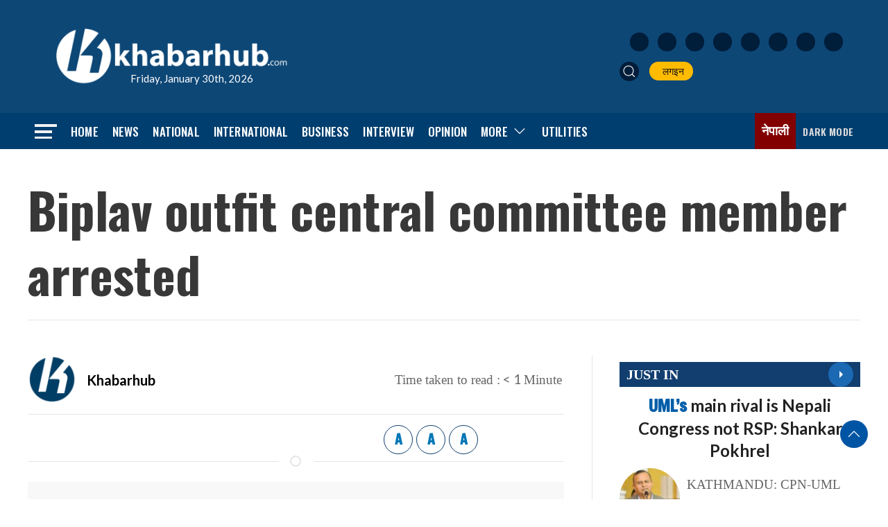

--- FILE ---
content_type: text/html; charset=UTF-8
request_url: https://english.khabarhub.com/2020/30/92696/
body_size: 15280
content:
<!DOCTYPE html>
<html lang="en" class="ah-khbradio">

<head>
    <!-- Required meta tags -->
    <meta charset="utf-8">
    <meta property="fb:pages" content="483697488694219" />
    <meta name="viewport" content="width=device-width, initial-scale=1, shrink-to-fit=no">
	<meta property="og:image:width" content="1200" />
	<meta property="og:image:height" content="630" />
	<meta name="twitter:card" content="summary_large_image" />
	 <script src="https://english.khabarhub.com/wp-content/themes/Khabarhubenglish/js/uikit.min.js"></script>
    <script data-ad-client="ca-pub-9513101687962020" async src="https://pagead2.googlesyndication.com/pagead/js/adsbygoogle.js"></script>

    <!-- Global site tag (gtag.js) - Google Analytics -->
    <script async src="https://www.googletagmanager.com/gtag/js?id=UA-134666342-2"></script>
    <script>
        window.dataLayer = window.dataLayer || [];

        function gtag() {
            dataLayer.push(arguments);
        }
        gtag('js', new Date());

        gtag('config', 'UA-134666342-2');
    </script>

    <title>
        Biplav outfit central committee member arrested &laquo;         Khabarhub    </title>
    <meta name='robots' content='max-image-preview:large' />
<!-- Jetpack Site Verification Tags -->
<meta name="google-site-verification" content="5hzjkGheK11ZzQ0ind9v50a0luZTQRqVceGALgG6js8" />
<link rel='dns-prefetch' href='//ajax.googleapis.com' />
<link rel='dns-prefetch' href='//stats.wp.com' />
<link rel='dns-prefetch' href='//fonts.googleapis.com' />
<link rel="alternate" type="application/rss+xml" title="Khabarhub &raquo; Biplav outfit central committee member arrested Comments Feed" href="https://english.khabarhub.com/2020/30/92696/feed/" />
<link rel="alternate" title="oEmbed (JSON)" type="application/json+oembed" href="https://english.khabarhub.com/wp-json/oembed/1.0/embed?url=https%3A%2F%2Fenglish.khabarhub.com%2F2020%2F30%2F92696%2F" />
<link rel="alternate" title="oEmbed (XML)" type="text/xml+oembed" href="https://english.khabarhub.com/wp-json/oembed/1.0/embed?url=https%3A%2F%2Fenglish.khabarhub.com%2F2020%2F30%2F92696%2F&#038;format=xml" />
<meta property="fb:admins" content="changingmission"/><meta property="fb:app_id" content="1774296949456204"><meta property="og:title" content="Biplav outfit central committee member arrested"/><meta property="og:type" content="article"/><meta property="og:description" content="SURKHET: Police have arrested the outlawed Netra Bikram Chand alias Biplav outfit&#8217;s alternative central committee member. A police team deployed from Area Police Office, Surkhet arrested Balaram Sunar. According to Gopal Rayamajhi, spokesperson at the Area Police Office, Surkhet, he was arrested at 8 am on Thursday morning from Kumai Chowk of Birendra Nagar-4. Sunar [&hellip;]"/><meta property="og:url" content="https://english.khabarhub.com/2020/30/92696/"/><meta property="og:site_name" content="Khabarhub"/><meta property="og:image" content="https://english.khabarhub.com/wp-content/themes/Khabarhubenglish/img/logo.png"/><style id='wp-img-auto-sizes-contain-inline-css' type='text/css'>
img:is([sizes=auto i],[sizes^="auto," i]){contain-intrinsic-size:3000px 1500px}
/*# sourceURL=wp-img-auto-sizes-contain-inline-css */
</style>

<style id='wp-emoji-styles-inline-css' type='text/css'>

	img.wp-smiley, img.emoji {
		display: inline !important;
		border: none !important;
		box-shadow: none !important;
		height: 1em !important;
		width: 1em !important;
		margin: 0 0.07em !important;
		vertical-align: -0.1em !important;
		background: none !important;
		padding: 0 !important;
	}
/*# sourceURL=wp-emoji-styles-inline-css */
</style>
<link rel='stylesheet' id='wp-block-library-css' href='https://english.khabarhub.com/wp-includes/css/dist/block-library/style.min.css?ver=6.9' type='text/css' media='all' />
<style id='global-styles-inline-css' type='text/css'>
:root{--wp--preset--aspect-ratio--square: 1;--wp--preset--aspect-ratio--4-3: 4/3;--wp--preset--aspect-ratio--3-4: 3/4;--wp--preset--aspect-ratio--3-2: 3/2;--wp--preset--aspect-ratio--2-3: 2/3;--wp--preset--aspect-ratio--16-9: 16/9;--wp--preset--aspect-ratio--9-16: 9/16;--wp--preset--color--black: #000000;--wp--preset--color--cyan-bluish-gray: #abb8c3;--wp--preset--color--white: #ffffff;--wp--preset--color--pale-pink: #f78da7;--wp--preset--color--vivid-red: #cf2e2e;--wp--preset--color--luminous-vivid-orange: #ff6900;--wp--preset--color--luminous-vivid-amber: #fcb900;--wp--preset--color--light-green-cyan: #7bdcb5;--wp--preset--color--vivid-green-cyan: #00d084;--wp--preset--color--pale-cyan-blue: #8ed1fc;--wp--preset--color--vivid-cyan-blue: #0693e3;--wp--preset--color--vivid-purple: #9b51e0;--wp--preset--gradient--vivid-cyan-blue-to-vivid-purple: linear-gradient(135deg,rgb(6,147,227) 0%,rgb(155,81,224) 100%);--wp--preset--gradient--light-green-cyan-to-vivid-green-cyan: linear-gradient(135deg,rgb(122,220,180) 0%,rgb(0,208,130) 100%);--wp--preset--gradient--luminous-vivid-amber-to-luminous-vivid-orange: linear-gradient(135deg,rgb(252,185,0) 0%,rgb(255,105,0) 100%);--wp--preset--gradient--luminous-vivid-orange-to-vivid-red: linear-gradient(135deg,rgb(255,105,0) 0%,rgb(207,46,46) 100%);--wp--preset--gradient--very-light-gray-to-cyan-bluish-gray: linear-gradient(135deg,rgb(238,238,238) 0%,rgb(169,184,195) 100%);--wp--preset--gradient--cool-to-warm-spectrum: linear-gradient(135deg,rgb(74,234,220) 0%,rgb(151,120,209) 20%,rgb(207,42,186) 40%,rgb(238,44,130) 60%,rgb(251,105,98) 80%,rgb(254,248,76) 100%);--wp--preset--gradient--blush-light-purple: linear-gradient(135deg,rgb(255,206,236) 0%,rgb(152,150,240) 100%);--wp--preset--gradient--blush-bordeaux: linear-gradient(135deg,rgb(254,205,165) 0%,rgb(254,45,45) 50%,rgb(107,0,62) 100%);--wp--preset--gradient--luminous-dusk: linear-gradient(135deg,rgb(255,203,112) 0%,rgb(199,81,192) 50%,rgb(65,88,208) 100%);--wp--preset--gradient--pale-ocean: linear-gradient(135deg,rgb(255,245,203) 0%,rgb(182,227,212) 50%,rgb(51,167,181) 100%);--wp--preset--gradient--electric-grass: linear-gradient(135deg,rgb(202,248,128) 0%,rgb(113,206,126) 100%);--wp--preset--gradient--midnight: linear-gradient(135deg,rgb(2,3,129) 0%,rgb(40,116,252) 100%);--wp--preset--font-size--small: 13px;--wp--preset--font-size--medium: 20px;--wp--preset--font-size--large: 36px;--wp--preset--font-size--x-large: 42px;--wp--preset--spacing--20: 0.44rem;--wp--preset--spacing--30: 0.67rem;--wp--preset--spacing--40: 1rem;--wp--preset--spacing--50: 1.5rem;--wp--preset--spacing--60: 2.25rem;--wp--preset--spacing--70: 3.38rem;--wp--preset--spacing--80: 5.06rem;--wp--preset--shadow--natural: 6px 6px 9px rgba(0, 0, 0, 0.2);--wp--preset--shadow--deep: 12px 12px 50px rgba(0, 0, 0, 0.4);--wp--preset--shadow--sharp: 6px 6px 0px rgba(0, 0, 0, 0.2);--wp--preset--shadow--outlined: 6px 6px 0px -3px rgb(255, 255, 255), 6px 6px rgb(0, 0, 0);--wp--preset--shadow--crisp: 6px 6px 0px rgb(0, 0, 0);}:where(.is-layout-flex){gap: 0.5em;}:where(.is-layout-grid){gap: 0.5em;}body .is-layout-flex{display: flex;}.is-layout-flex{flex-wrap: wrap;align-items: center;}.is-layout-flex > :is(*, div){margin: 0;}body .is-layout-grid{display: grid;}.is-layout-grid > :is(*, div){margin: 0;}:where(.wp-block-columns.is-layout-flex){gap: 2em;}:where(.wp-block-columns.is-layout-grid){gap: 2em;}:where(.wp-block-post-template.is-layout-flex){gap: 1.25em;}:where(.wp-block-post-template.is-layout-grid){gap: 1.25em;}.has-black-color{color: var(--wp--preset--color--black) !important;}.has-cyan-bluish-gray-color{color: var(--wp--preset--color--cyan-bluish-gray) !important;}.has-white-color{color: var(--wp--preset--color--white) !important;}.has-pale-pink-color{color: var(--wp--preset--color--pale-pink) !important;}.has-vivid-red-color{color: var(--wp--preset--color--vivid-red) !important;}.has-luminous-vivid-orange-color{color: var(--wp--preset--color--luminous-vivid-orange) !important;}.has-luminous-vivid-amber-color{color: var(--wp--preset--color--luminous-vivid-amber) !important;}.has-light-green-cyan-color{color: var(--wp--preset--color--light-green-cyan) !important;}.has-vivid-green-cyan-color{color: var(--wp--preset--color--vivid-green-cyan) !important;}.has-pale-cyan-blue-color{color: var(--wp--preset--color--pale-cyan-blue) !important;}.has-vivid-cyan-blue-color{color: var(--wp--preset--color--vivid-cyan-blue) !important;}.has-vivid-purple-color{color: var(--wp--preset--color--vivid-purple) !important;}.has-black-background-color{background-color: var(--wp--preset--color--black) !important;}.has-cyan-bluish-gray-background-color{background-color: var(--wp--preset--color--cyan-bluish-gray) !important;}.has-white-background-color{background-color: var(--wp--preset--color--white) !important;}.has-pale-pink-background-color{background-color: var(--wp--preset--color--pale-pink) !important;}.has-vivid-red-background-color{background-color: var(--wp--preset--color--vivid-red) !important;}.has-luminous-vivid-orange-background-color{background-color: var(--wp--preset--color--luminous-vivid-orange) !important;}.has-luminous-vivid-amber-background-color{background-color: var(--wp--preset--color--luminous-vivid-amber) !important;}.has-light-green-cyan-background-color{background-color: var(--wp--preset--color--light-green-cyan) !important;}.has-vivid-green-cyan-background-color{background-color: var(--wp--preset--color--vivid-green-cyan) !important;}.has-pale-cyan-blue-background-color{background-color: var(--wp--preset--color--pale-cyan-blue) !important;}.has-vivid-cyan-blue-background-color{background-color: var(--wp--preset--color--vivid-cyan-blue) !important;}.has-vivid-purple-background-color{background-color: var(--wp--preset--color--vivid-purple) !important;}.has-black-border-color{border-color: var(--wp--preset--color--black) !important;}.has-cyan-bluish-gray-border-color{border-color: var(--wp--preset--color--cyan-bluish-gray) !important;}.has-white-border-color{border-color: var(--wp--preset--color--white) !important;}.has-pale-pink-border-color{border-color: var(--wp--preset--color--pale-pink) !important;}.has-vivid-red-border-color{border-color: var(--wp--preset--color--vivid-red) !important;}.has-luminous-vivid-orange-border-color{border-color: var(--wp--preset--color--luminous-vivid-orange) !important;}.has-luminous-vivid-amber-border-color{border-color: var(--wp--preset--color--luminous-vivid-amber) !important;}.has-light-green-cyan-border-color{border-color: var(--wp--preset--color--light-green-cyan) !important;}.has-vivid-green-cyan-border-color{border-color: var(--wp--preset--color--vivid-green-cyan) !important;}.has-pale-cyan-blue-border-color{border-color: var(--wp--preset--color--pale-cyan-blue) !important;}.has-vivid-cyan-blue-border-color{border-color: var(--wp--preset--color--vivid-cyan-blue) !important;}.has-vivid-purple-border-color{border-color: var(--wp--preset--color--vivid-purple) !important;}.has-vivid-cyan-blue-to-vivid-purple-gradient-background{background: var(--wp--preset--gradient--vivid-cyan-blue-to-vivid-purple) !important;}.has-light-green-cyan-to-vivid-green-cyan-gradient-background{background: var(--wp--preset--gradient--light-green-cyan-to-vivid-green-cyan) !important;}.has-luminous-vivid-amber-to-luminous-vivid-orange-gradient-background{background: var(--wp--preset--gradient--luminous-vivid-amber-to-luminous-vivid-orange) !important;}.has-luminous-vivid-orange-to-vivid-red-gradient-background{background: var(--wp--preset--gradient--luminous-vivid-orange-to-vivid-red) !important;}.has-very-light-gray-to-cyan-bluish-gray-gradient-background{background: var(--wp--preset--gradient--very-light-gray-to-cyan-bluish-gray) !important;}.has-cool-to-warm-spectrum-gradient-background{background: var(--wp--preset--gradient--cool-to-warm-spectrum) !important;}.has-blush-light-purple-gradient-background{background: var(--wp--preset--gradient--blush-light-purple) !important;}.has-blush-bordeaux-gradient-background{background: var(--wp--preset--gradient--blush-bordeaux) !important;}.has-luminous-dusk-gradient-background{background: var(--wp--preset--gradient--luminous-dusk) !important;}.has-pale-ocean-gradient-background{background: var(--wp--preset--gradient--pale-ocean) !important;}.has-electric-grass-gradient-background{background: var(--wp--preset--gradient--electric-grass) !important;}.has-midnight-gradient-background{background: var(--wp--preset--gradient--midnight) !important;}.has-small-font-size{font-size: var(--wp--preset--font-size--small) !important;}.has-medium-font-size{font-size: var(--wp--preset--font-size--medium) !important;}.has-large-font-size{font-size: var(--wp--preset--font-size--large) !important;}.has-x-large-font-size{font-size: var(--wp--preset--font-size--x-large) !important;}
/*# sourceURL=global-styles-inline-css */
</style>

<style id='classic-theme-styles-inline-css' type='text/css'>
/*! This file is auto-generated */
.wp-block-button__link{color:#fff;background-color:#32373c;border-radius:9999px;box-shadow:none;text-decoration:none;padding:calc(.667em + 2px) calc(1.333em + 2px);font-size:1.125em}.wp-block-file__button{background:#32373c;color:#fff;text-decoration:none}
/*# sourceURL=/wp-includes/css/classic-themes.min.css */
</style>
<link rel='stylesheet' id='mpp_gutenberg-css' href='https://english.khabarhub.com/wp-content/plugins/metronet-profile-picture/dist/blocks.style.build.css?ver=2.6.3' type='text/css' media='all' />
<link rel='stylesheet' id='uikit-style-css' href='https://english.khabarhub.com/wp-content/themes/Khabarhubenglish/css/uikit.min.css?ver=6.9' type='text/css' media='all' />
<link rel='stylesheet' id='base-style-css' href='https://english.khabarhub.com/wp-content/themes/Khabarhubenglish/css/base.css?ver=6.9' type='text/css' media='all' />
<link rel='stylesheet' id='google-font-css' href='https://fonts.googleapis.com/css2?family=Lato%3Aital%2Cwght%400%2C100%3B0%2C300%3B0%2C400%3B0%2C700%3B0%2C900%3B1%2C100%3B1%2C300%3B1%2C400%3B1%2C700%3B1%2C900&#038;display=swap&#038;ver=6.9' type='text/css' media='all' />
<link rel='stylesheet' id='google-Oswald-css' href='https://fonts.googleapis.com/css2?family=Oswald%3Awght%40200..700&#038;display=swap&#038;ver=6.9' type='text/css' media='all' />
<link rel='stylesheet' id='google-Freeman-css' href='https://fonts.googleapis.com/css2?family=Freeman&#038;display=swap&#038;ver=6.9' type='text/css' media='all' />
<link rel='stylesheet' id='appharu-style-css' href='https://english.khabarhub.com/wp-content/themes/Khabarhubenglish/style.css?ver=2.4.1' type='text/css' media='all' />
<script type="text/javascript" src="https://english.khabarhub.com/wp-includes/js/jquery/jquery.min.js?ver=3.7.1" id="jquery-core-js"></script>
<script type="text/javascript" src="https://english.khabarhub.com/wp-includes/js/jquery/jquery-migrate.min.js?ver=3.4.1" id="jquery-migrate-js"></script>
<link rel="https://api.w.org/" href="https://english.khabarhub.com/wp-json/" /><link rel="alternate" title="JSON" type="application/json" href="https://english.khabarhub.com/wp-json/wp/v2/posts/92696" /><link rel="EditURI" type="application/rsd+xml" title="RSD" href="https://english.khabarhub.com/xmlrpc.php?rsd" />
<meta name="generator" content="WordPress 6.9" />
<link rel="canonical" href="https://english.khabarhub.com/2020/30/92696/" />
<link rel='shortlink' href='https://english.khabarhub.com/?p=92696' />
	<style>img#wpstats{display:none}</style>
		<link rel="icon" href="https://english.khabarhub.com/wp-content/uploads/2019/05/cropped-flat-logo-1-32x32.jpg" sizes="32x32" />
<link rel="icon" href="https://english.khabarhub.com/wp-content/uploads/2019/05/cropped-flat-logo-1-192x192.jpg" sizes="192x192" />
<link rel="apple-touch-icon" href="https://english.khabarhub.com/wp-content/uploads/2019/05/cropped-flat-logo-1-180x180.jpg" />
<meta name="msapplication-TileImage" content="https://english.khabarhub.com/wp-content/uploads/2019/05/cropped-flat-logo-1-270x270.jpg" />
<!--     <script src="https://khabarhub.com/wp-content/themes/KhabarhubOfficial/js/uikit.min.js"></script> -->
    
</head>

<body>
    <div id="fb-root"></div>
    <script>
        (function (d, s, id) {
            var js,
                fjs = d.getElementsByTagName(s)[0];
            if (d.getElementById(id))
                return;
            js = d.createElement(s);
            js.id = id;
            js.src = "//connect.facebook.net/en_US/sdk.js#xfbml=1&version=v2.10&appId=40151482661930" +
                "1";
            fjs
                .parentNode
                .insertBefore(js, fjs);
        }(document, 'script', 'facebook-jssdk'));
    </script>
    
    <div class="ah-header">
        <div class="uk-container">
            <div uk-grid="uk-grid" class="uk-padding-small uk-grid-small khb-eng-ahpd">
                <div class="uk-width-1-3@m">
                    <div class="uk-padding-small uk-position-relative">
                        <a href="/"><img data-lazyloaded="1" src="[data-uri]" data-src="https://english.khabarhub.com/wp-content/themes/Khabarhubenglish/img/logo-white-sm.png" alt="Logo" class="ah-khb-logo"><noscript><img src="https://english.khabarhub.com/wp-content/themes/Khabarhubenglish/img/logo-white-sm.png" alt="Logo" class="ah-khb-logo"></noscript></a>
                        <span class="eng-date-ah"> Friday, January 30th, 2026 </span>
                    </div>
                </div>
                <div class="uk-width-1-3@m uk-visible@s">
                </div>
                <div class="uk-width-1-3@m uk-visible@m uk-flex uk-flex-middle uk-flex-right">
                    <div class="header-nav-item">
                        <div class="icon-list">
                            <a href="https://www.facebook.com/KhabarhubEnglish" target="_blank"
                                class="uk-icon-button icon-item uk-margin-small-right facebook"><img
                                    data-src="https://english.khabarhub.com/wp-content/themes/Khabarhubenglish/img/icons/facebook.svg"
                                    alt="Logo"><noscript><img
                                    src="https://english.khabarhub.com/wp-content/themes/Khabarhubenglish/img/icons/facebook.svg"
                                    alt="Logo"></noscript></a>
                            <a href="https://x.com/Khabarhub_Eng" target="_blank"
                                class="uk-icon-button icon-item uk-margin-small-right twitter"><img
                                    data-src="https://english.khabarhub.com/wp-content/themes/Khabarhubenglish/img/icons/twitter.svg"
                                    alt="Logo"><noscript><img
                                    src="https://english.khabarhub.com/wp-content/themes/Khabarhubenglish/img/icons/twitter.svg"
                                    alt="Logo"></noscript></a>
                            <a href="https://www.instagram.com/official.khabarhub/" target="_blank"
                                class="uk-icon-button icon-item uk-margin-small-right instagram"><img
                                    data-src="https://english.khabarhub.com/wp-content/themes/Khabarhubenglish/img/icons/instagram.svg"
                                    alt="Logo"><noscript><img
                                    src="https://english.khabarhub.com/wp-content/themes/Khabarhubenglish/img/icons/instagram.svg"
                                    alt="Logo"></noscript></a>
                            <a href="https://www.youtube.com/c/Khabarhub" target="_blank"
                                class="uk-icon-button icon-item uk-margin-small-right youtube"><img
                                    data-src="https://english.khabarhub.com/wp-content/themes/Khabarhubenglish/img/icons/youtube.svg"
                                    alt="Logo"><noscript><img
                                    src="https://english.khabarhub.com/wp-content/themes/Khabarhubenglish/img/icons/youtube.svg"
                                    alt="Logo"></noscript></a>
                            <a href="https://www.linkedin.com/company/khabarhub//" target="_blank"
                                class="uk-icon-button icon-item uk-margin-small-right linked-in"><img
                                    data-src="https://english.khabarhub.com/wp-content/themes/Khabarhubenglish/img/icons/linked-in.svg"
                                    alt="Logo"><noscript><img
                                    src="https://english.khabarhub.com/wp-content/themes/Khabarhubenglish/img/icons/linked-in.svg"
                                    alt="Logo"></noscript></a>
                            <a href="https://chats.viber.com/khabarhub" target="_blank"
                                class="uk-icon-button icon-item uk-margin-small-right viber"><img
                                    data-src="https://english.khabarhub.com/wp-content/themes/Khabarhubenglish/img/icons/viber.svg"
                                    alt="Logo"><noscript><img
                                    src="https://english.khabarhub.com/wp-content/themes/Khabarhubenglish/img/icons/viber.svg"
                                    alt="Logo"></noscript></a>
                            <a href="https://play.google.com/store/apps/details?id=khabarhub.com&hl=en&gl=US"
                                target="_blank" class="uk-icon-button icon-item uk-margin-small-right playstore"><img
                                    data-src="https://english.khabarhub.com/wp-content/themes/Khabarhubenglish/img/icons/playstore.svg"
                                    alt="Logo"><noscript><img
                                    src="https://english.khabarhub.com/wp-content/themes/Khabarhubenglish/img/icons/playstore.svg"
                                    alt="Logo"></noscript></a>
                            <a href="https://apps.apple.com/us/app/khabarhub/id1557109673" target="_blank"
                                class="uk-icon-button icon-item uk-margin-small-right appstore"><img
                                    data-src="https://english.khabarhub.com/wp-content/themes/Khabarhubenglish/img/icons/appstore.svg"
                                    alt="Logo"><noscript><img
                                    src="https://english.khabarhub.com/wp-content/themes/Khabarhubenglish/img/icons/appstore.svg"
                                    alt="Logo"></noscript></a>
                        </div>

                        <ul class="uk-navbar-nav " style="margin-top: 15px;">
                            <li> <a class="uk-navbar-toggle header-search" href="#modal-search" uk-search-icon
                                    uk-toggle></a></li>
                            <li><a href="#" target="_blank"> <i class="fas fa-sign-in-alt"></i>&nbsp; लगइन </a></li>
                        </ul>
                    </div>
                </div>
            </div>
        </div>
    </div>


    <div class="np-border wbg catnav" uk-sticky="uk-sticky" style="z-index: 990;">
        <div class="uk-container">
            <nav class="uk-navbar uk-position-relative nav-edit" uk-navbar>
    <div class="uk-navbar-left">
        <ul class="uk-navbar-nav menu-icon">
            <li uk-toggle="target: #offcanvas-nav">
                <a href="!"><img data-lazyloaded="1" src="[data-uri]" data-src="https://english.khabarhub.com/wp-content/themes/Khabarhubenglish/img/home-bar.png" alt="Logo"><noscript><img src="https://english.khabarhub.com/wp-content/themes/Khabarhubenglish/img/home-bar.png" alt="Logo"></noscript></a>
            </li>
        </ul>
    </div>
    <div class="uk-navbar-left uk-visible@m">
        <ul class="uk-navbar-nav navigation-bar">
            <li> <a href="/">Home</a> </li>
            <li> <a href="/?cat=13">News</a> </li>
            <li> <a href="/?cat=6">National</a> </li>
            <li> <a href="/?cat=2">International</a> </li>
            <li><a href="/?cat=4"> Business </a></li>
            <li><a href="/?cat=150"> Interview </a></li>
            <li><a href="/?cat=9"> Opinion </a></li>
            <li>
                <a href="/">More<span uk-icon="icon: chevron-down; ratio: 1.2"
                        class="dropdown-icon"></span></a>
                <div class="uk-navbar-dropdown dropdown-list dropdown-item">
                    <ul class="uk-nav uk-navbar-dropdown-nav">
						<li><a href="/?cat=458">Fact-Checking</a></li>
                        <li><a href="/?cat=5">Sports</a></li>
                        <li class="uk-nav-divider"><a href="/?cat=10">Entertainment</a></li>
                        <li class="uk-nav-divider"><a href="/preeti-to-unicode">Covid-19</a></li>
                        
                    </ul>
                </div>
            </li>
            <li><a href="/preeti-to-unicode/">Utilities</a></li>
        </ul>
    </div>

    <div class="uk-navbar-right">
        <ul class="uk-navbar-nav uk-flex-right@m">
            <li>
                <a target="_blank" class="eng-link" href="https://khabarhub.com/">नेपाली</a>
            </li>
            <li title="Dark Mode">
                <a href="#" style="color:#ddd;">
                    <label>
                        <input id="dmcheck" class="uk-checkbox" type="checkbox">
                        <svg id="dmoff" class="bi bi-toggle-off" width="30px" height="25px" viewBox="0 0 16 16"
                            fill="currentColor" xmlns="http://www.w3.org/2000/svg">
                            <path fill-rule="evenodd"
                                d="M11 4a4 4 0 010 8H8a4.992 4.992 0 002-4 4.992 4.992 0 00-2-4h3zm-6 8a4 4 0 110-8 4 4 0 010 8zM0 8a5 5 0 005 5h6a5 5 0 000-10H5a5 5 0 00-5 5z"
                                clip-rule="evenodd" />
                        </svg>
                        <svg id="dmon" class="bi bi-toggle-on" width="30px" height="25px" viewBox="0 0 16 16"
                            fill="currentColor" xmlns="http://www.w3.org/2000/svg">
                            <path fill-rule="evenodd"
                                d="M5 3a5 5 0 000 10h6a5 5 0 000-10H5zm6 9a4 4 0 100-8 4 4 0 000 8z"
                                clip-rule="evenodd" />
                        </svg>
                        <span class="uk-visible@m ah-dark-en">Dark Mode</span>
                    </label>
                </a>
            </li>

        </ul>

    </div>
</nav>

<!-- This is the modal -->

<div id="modal-search" class="uk-flex-top  search-model-item" uk-modal>
    <div class="uk-modal-dialog uk-modal-body search-model uk-margin-auto-vertical">
        <button class="uk-modal-close-default close-icon ah-close" style="position: absolute !important;" type="button"
            uk-close></button>
        <h2 class="uk-modal-title search-title">khabarhub <span class="ah-search-khb">Search</span></h2>
        <form action="/" class="uk-search uk-search-navbar uk-width-1-1" method="get">
            <div class="uk-child-width-1-2@m uk-text-center uk-grid-small" uk-grid>
                <div class="uk-child-width-1-2@m uk-text-center uk-grid-small" uk-grid>
                    <div>
                        <input class="uk-input" name="form" type="date" data-uk-datepicker placeholder="from"
                            value="">
                    </div>
                    <div>
                        <input class="uk-input" name="to" type="date" data-uk-datepicker placeholder="to"
                            value="">
                    </div>
                </div>
                <div>
                    <input class="uk-search-input search-box" name="s" id="s" type="search" placeholder="Search"
                        value="">
                    <button type="submit" class="uk-search-icon-flip icon-search" uk-search-icon></button>
                </div>
            </div>
        </form>
    </div>
</div>
<style>
.np-border .uk-navbar-nav{
    gap: 15px !important;
}
</style>        </div>
    </div>
    <div id="offcanvas-nav" class="uk-offcanvas" uk-offcanvas="overlay: true">
    <div class="uk-offcanvas-bar full-ah-nav">

        <div class="uk-section uk-padding-remove-top  uk-padding-remove-bottom">
            <div class="uk-container uk-container-small  uk-padding-remove">
                <div class="uk-child-width-1-1@m" uk-grid>
                    <div>
                        <a href="/"><img data-lazyloaded="1" src="[data-uri]" data-src="https://english.khabarhub.com/wp-content/themes/Khabarhubenglish/img/logos.png"
                                alt="Logo"><noscript><img src="https://english.khabarhub.com/wp-content/themes/Khabarhubenglish/img/logos.png"
                                alt="Logo"></noscript></a>

                    </div>
                </div>
                <div class="uk-navbar-grid uk-child-width-1-2@m uk-grid-small uk-margin-medium-top" uk-grid>
                    <div>
                        <ul class="uk-list side-nav uk-nav-default">
                            <li><a href="/"><span class="uk-margin-small-right" uk-icon="homes"></span>Home</a></li>
                            <li><a href="/?cat=13"><i class="fas fa-newspaper uk-margin-small-right"></i>News</a></li>
                            <li><a href="/?cat=2"><i
                                        class="fas fa-globe-asia uk-margin-small-right"></i>International</a></li>
                            <li><a href="/?cat=4"><i class="fas fa-newspaper uk-margin-small-right"></i>Business</a>
                            </li>
                            <li><a href="/?cat=9"><i class="fas fa-comment uk-margin-small-right"></i>Opinion</a></li>
                            <li><a href="/?cat=150"><i class="fas fa-plane-departure uk-margin-small-right"></i>  Interview</a>
                            </li>
                            <li><a href="/?cat=6"><i class="far fa-address-card uk-margin-small-right"></i>National</a>
                            </li>
                            <li><a href="/?cat=41"><i
                                        class="fas fa-file-medical-alt uk-margin-small-right"></i>Health</a></li>
                            <li><a href="/?cat=10"><span class="uk-margin-small-right"
                                        uk-icon="happys"></span>Entertainment</a>
                            </li>
                            <li><a href="/?cat=5"><i class="fas fa-baseball-ball uk-margin-small-right"></i>Sports</a>
                            </li>
                            <li><a href="/?cat=20"><i class="fas fa-newspaper uk-margin-small-right"></i>Politics</a>
                            </li>
                            <li><a href="/?cat=459"><i
                                        class="fas fa-people-carry uk-margin-small-right"></i>Covid-19</a>
                            </li>

                        </ul>
                    </div>

                    <div>
                        <h3 class="menu-title"> Utilitis</h3>
                        <ul class="uk-list side-nav uk-nav-default">
                            <li><a href="https://u.khabarhub.com/date-converter"><i
                                        class="far fa-calendar-alt uk-margin-small-right"></i>Date Converter</a></li>
                            <li><a href="https://u.khabarhub.com/preeti-to-unicode"><i
                                        class="fas fa-language uk-margin-small-right"></i>Preeti to Unicode</a></li>
                            <li><a href="https://u.khabarhub.com/unicode-to-preeti"><i
                                        class="fas fa-language uk-margin-small-right"></i>Unicode to Preeti</a></li>
                            <li><a href="https://u.khabarhub.com/roman-to-unicode"><i
                                        class="fas fa-language uk-margin-small-right"></i> Roman to Unicode</a>
                            </li>
                            <li><a href="https://u.khabarhub.com/forex"><i
                                        class="fab fa-bitcoin uk-margin-small-right"></i>Foreign currency</a>
                            </li>
                            <li><a href="https://u.khabarhub.com/gold-silver"><i
                                        class="fab fa-bitcoin uk-margin-small-right"></i>Gold/Silver</a></li>
                            <li><a href="https://u.khabarhub.com/air-quality-index"><i
                                        class="fab fa-airbnb uk-margin-small-right"></i>Air Quality Index</a></li>
                            <li><a href="https://u.khabarhub.com/tarkari"><i
                                        class="fas fa-pepper-hot uk-margin-small-right"></i>vegetables</a></li>
                            <li><a href="https://u.khabarhub.com/video"> <i
                                        class="fas fa-video uk-margin-small-right"></i>Video</a></li>
                            <li><a href="https://anchor.fm/khabarhub"><i
                                        class="fab fa-soundcloud uk-margin-small-right"></i>podcast</a>
                            </li>
                            <li><a href="#"><i class="fas fa-sign-in-alt uk-margin-small-right"></i>Login</a></li>
                        </ul>
                    </div>
                </div>
            </div>
        </div>
    </div>
</div>
</div>
    <div class="uk-container uk-margin-top"></div>
   <div class="uk-container">

<div class="uk-grid uk-grid-medium single" uk-grid="">
    <div class="uk-width-1-1@m">
                    <div class="uk-card">
                            <h1 class="single-title">Biplav outfit central committee member arrested</h1>
                
                        </div>
<hr>
<div class="title-top mt-3 mb-3">
    </div>
    <script type='text/javascript' src='https://platform-api.sharethis.com/js/sharethis.js#property=60505d78406a11001102d75c&product=sop' async='async'></script>
</div>
<div class="uk-grid uk-grid-divider ah-mobile-margin" uk-grid="uk-grid">
    <div class="uk-width-2-3@m">
        <article class="uk-comment">
            <header class="uk-flex-middle uk-grid-small" uk-grid="uk-grid">
                <div class="uk-width-2-3@m">
                    <div class="uk-grid-small uk-flex-middle" uk-grid>
                                                    <div class="uk-width-auto authorImg">
                                                                    <img data-lazyloaded="1" src="[data-uri]" width="100" height="100" data-src="https://english.khabarhub.com/wp-content/uploads/2019/01/logo-300x300-1-150x150.png" class="avatar avatar-100 photo" alt="" decoding="async" data-srcset="https://english.khabarhub.com/wp-content/uploads/2019/01/logo-300x300-1-150x150.png 150w, https://english.khabarhub.com/wp-content/uploads/2019/01/logo-300x300-1-24x24.png 24w, https://english.khabarhub.com/wp-content/uploads/2019/01/logo-300x300-1-48x48.png 48w, https://english.khabarhub.com/wp-content/uploads/2019/01/logo-300x300-1-96x96.png 96w, https://english.khabarhub.com/wp-content/uploads/2019/01/logo-300x300-1.png 300w" data-sizes="(max-width: 100px) 100vw, 100px" /><noscript><img width="100" height="100" src="https://english.khabarhub.com/wp-content/uploads/2019/01/logo-300x300-1-150x150.png" class="avatar avatar-100 photo" alt="" decoding="async" srcset="https://english.khabarhub.com/wp-content/uploads/2019/01/logo-300x300-1-150x150.png 150w, https://english.khabarhub.com/wp-content/uploads/2019/01/logo-300x300-1-24x24.png 24w, https://english.khabarhub.com/wp-content/uploads/2019/01/logo-300x300-1-48x48.png 48w, https://english.khabarhub.com/wp-content/uploads/2019/01/logo-300x300-1-96x96.png 96w, https://english.khabarhub.com/wp-content/uploads/2019/01/logo-300x300-1.png 300w" sizes="(max-width: 100px) 100vw, 100px" /></noscript>                                                            </div>
                            <div class="uk-width-expand">
                                <div class="single-authors">
                                    <h4 class="uk-comment-title uk-margin-remove">
                                                                                    <a class="uk-link-reset" href="/?author=1">
                                                Khabarhub                                            </a>
                                                                            </h4>
                                </div>
                            </div>
                                            </div>
                </div>

                <div class="uk-width-1-3@m uk-flex uk-flex-middle uk-flex-center ah-mobile-margin">
                    <p>
                        Time taken to read :<span class="span-reading-time rt-reading-time"><span class="rt-label rt-prefix"></span> <span class="rt-time"> &lt; 1</span> <span class="rt-label rt-postfix"></span></span> Minute                    </p>
                </div>
                <div class="uk-width-1-1@m">
                                        <hr>
                </div>
                <div class="uk-width-1-2@m uk-flex uk-flex-middle uk-flex-center">
                    <div class="uk-align-right sharethis-inline-share-buttons" style="z-index: 1;"></div>
                </div>
                <div class="uk-width-1-2@m uk-flex uk-flex-middle uk-flex-center">
                    <div class="font-change">
                        <ul class="list-unstyled uk-navbar-nav">
                            <li class="16px"><span id="smaller">A</span></li>
                            <li class="18px"><span id="resize">A</span></li>
                            <li class="20px"><span id="bigger">A</span></li>
                            <!-- <li class="20px" style="display: flex;justify-content: center;">
                                <div class="save-for-later">                                </div>
                            </li> -->
                        </ul>
                    </div>
                </div>
            </header>
        </article>
        <hr class="uk-divider-icon uk-margin-remove-top">
        <article class="uk-card">
            <div class="banner-top uk-text-center uk-background-muted uk-margin-small-bottom">
                <img src="" alt="">
                                    <p class="feature-img-cap">(Image for Representation)</p>
                            </div>
                        <div class="post-entry">
                <p>SURKHET: Police have arrested the outlawed Netra Bikram Chand alias Biplav outfit&#8217;s alternative central committee member.</p>  
<p>A police team deployed from Area Police Office, Surkhet arrested Balaram Sunar.</p> <div class='khabarhub-inner-ads'></div> 
<p>According to Gopal Rayamajhi, spokesperson at the Area Police Office, Surkhet, he was arrested at 8 am on Thursday morning from Kumai Chowk of Birendra Nagar-4.</p>  
<p>Sunar was the former Surkhet district In-charge.</p><div class='khabarhub-inner-ads'></div>  
            </div>
            <p class="single-date uk-margin-bottom">Publish Date :
                30 April 2020 12:57 PM            </p>
            <div class="uk-text-center">
                            </div>
        </article>
        <div class="title-top">
                    </div>
        <div class="comment uk-card uk-card-default uk-card-body">
    <div class="uk-flex uk-flex-between uk-flex-top uk-text-center">
        <h2 class="uk-heading-line uk-width-expand">
            <span><a > Comment</a></span></h2>
    </div>
    <div class="fb-comments" data-href="https://english.khabarhub.com/2020/30/92696/" data-width="100%" data-numposts="10" data-colorscheme="light"></div>
</div>
            </div>
    <div class="uk-width-1-3@m uk-text-center">
        <div class="title-top landing-page-sidebar uk-text-center uk-margin-small-bottom">
    </div>

<div class="scroll-title uk-flex uk-flex-between  uk-margin-remove-bottom uk-flex-left">
    <h2 class="uk-width-expand uk-margin-remove single-just"><span><a href="/">JUST IN</a></span></h2>
    <a href=""><span class="uk-icon-button" uk-icon="triangle-right"
            style="background: #1b68b3;color: #fff;"></span></a>
</div>
<div class="uk-margin-small-top">

        <div class="uk-margin-small-bottom ah-list-recent">
        <div class="list-item margin-s ah-sidebar">
            <h3 class="uk-margin-small-bottom">
                <a href="https://english.khabarhub.com/2026/30/533183/" class="ah">UML’s main rival is Nepali Congress not RSP: Shankar Pokhrel</a>
            </h3>
            <div class="uk-card uk-card-small uk-grid-collapse" uk-grid="uk-grid">
                <div class="uk-width-1-4 uk-card-media-left">
                    <a href="https://english.khabarhub.com/2026/30/533183/"><img data-lazyloaded="1" src="[data-uri]" data-src="https://english.khabarhub.com/wp-content/uploads/2025/10/Shankar-Pokharel-150x100.jpg"
                            class="ah-sidebar-img uk-border-circle"><noscript><img src="https://english.khabarhub.com/wp-content/uploads/2025/10/Shankar-Pokharel-150x100.jpg"
                            class="ah-sidebar-img uk-border-circle"></noscript></a>
                </div>
                <div class="uk-width-3-4">
                    <div class="margin-s-l small-list uk-margin-small-left">

                        <p class="uk-margin-small-top">
                            KATHMANDU: CPN-UML General Secretary Shankar Pokhrel has said that the                        </p>

                    </div>
                </div>
            </div>
        </div>
    </div>
        <div class="uk-margin-small-bottom ah-list-recent">
        <div class="list-item margin-s ah-sidebar">
            <h3 class="uk-margin-small-bottom">
                <a href="https://english.khabarhub.com/2026/30/533179/" class="ah">Kagbeni–Muktinath road reopens after snowfall disruption</a>
            </h3>
            <div class="uk-card uk-card-small uk-grid-collapse" uk-grid="uk-grid">
                <div class="uk-width-1-4 uk-card-media-left">
                    <a href="https://english.khabarhub.com/2026/30/533179/"><img data-lazyloaded="1" src="[data-uri]" data-src="https://english.khabarhub.com/wp-content/uploads/2026/01/kagbeni-150x100.jpg"
                            class="ah-sidebar-img uk-border-circle"><noscript><img src="https://english.khabarhub.com/wp-content/uploads/2026/01/kagbeni-150x100.jpg"
                            class="ah-sidebar-img uk-border-circle"></noscript></a>
                </div>
                <div class="uk-width-3-4">
                    <div class="margin-s-l small-list uk-margin-small-left">

                        <p class="uk-margin-small-top">
                            MUSTANG: The Kagbeni–Muktinath road section, which had been obstructed since                        </p>

                    </div>
                </div>
            </div>
        </div>
    </div>
        <div class="uk-margin-small-bottom ah-list-recent">
        <div class="list-item margin-s ah-sidebar">
            <h3 class="uk-margin-small-bottom">
                <a href="https://english.khabarhub.com/2026/30/533168/" class="ah">Bhim Rawal calls upcoming election crucial for safeguarding Nepal’s national existence</a>
            </h3>
            <div class="uk-card uk-card-small uk-grid-collapse" uk-grid="uk-grid">
                <div class="uk-width-1-4 uk-card-media-left">
                    <a href="https://english.khabarhub.com/2026/30/533168/"><img data-lazyloaded="1" src="[data-uri]" data-src="https://english.khabarhub.com/wp-content/uploads/2025/11/Bhim-Rawal-150x100.jpg"
                            class="ah-sidebar-img uk-border-circle"><noscript><img src="https://english.khabarhub.com/wp-content/uploads/2025/11/Bhim-Rawal-150x100.jpg"
                            class="ah-sidebar-img uk-border-circle"></noscript></a>
                </div>
                <div class="uk-width-3-4">
                    <div class="margin-s-l small-list uk-margin-small-left">

                        <p class="uk-margin-small-top">
                            ACHHAM: Dr. Bhim Rawal, leader of the Nepali Communist Party                        </p>

                    </div>
                </div>
            </div>
        </div>
    </div>
        <div class="uk-margin-small-bottom ah-list-recent">
        <div class="list-item margin-s ah-sidebar">
            <h3 class="uk-margin-small-bottom">
                <a href="https://english.khabarhub.com/2026/30/533175/" class="ah">Pakistan Embassy in Kathmandu hosts art exhibition and artist talk</a>
            </h3>
            <div class="uk-card uk-card-small uk-grid-collapse" uk-grid="uk-grid">
                <div class="uk-width-1-4 uk-card-media-left">
                    <a href="https://english.khabarhub.com/2026/30/533175/"><img data-lazyloaded="1" src="[data-uri]" data-src="https://english.khabarhub.com/wp-content/uploads/2026/01/Pak-Bandita-150x100.jpg"
                            class="ah-sidebar-img uk-border-circle"><noscript><img src="https://english.khabarhub.com/wp-content/uploads/2026/01/Pak-Bandita-150x100.jpg"
                            class="ah-sidebar-img uk-border-circle"></noscript></a>
                </div>
                <div class="uk-width-3-4">
                    <div class="margin-s-l small-list uk-margin-small-left">

                        <p class="uk-margin-small-top">
                            KATHMANDU: The Pakistan Embassy in Kathmandu organized an art exhibition                        </p>

                    </div>
                </div>
            </div>
        </div>
    </div>
        <div class="uk-margin-small-bottom ah-list-recent">
        <div class="list-item margin-s ah-sidebar">
            <h3 class="uk-margin-small-bottom">
                <a href="https://english.khabarhub.com/2026/30/533172/" class="ah">UML leader Devendra Dahal urges voters to reject candidates behind destruction during Gen-Z protests</a>
            </h3>
            <div class="uk-card uk-card-small uk-grid-collapse" uk-grid="uk-grid">
                <div class="uk-width-1-4 uk-card-media-left">
                    <a href="https://english.khabarhub.com/2026/30/533172/"><img data-lazyloaded="1" src="[data-uri]" data-src="https://english.khabarhub.com/wp-content/uploads/2025/08/Devendra-Dahal-150x100.jpg"
                            class="ah-sidebar-img uk-border-circle"><noscript><img src="https://english.khabarhub.com/wp-content/uploads/2025/08/Devendra-Dahal-150x100.jpg"
                            class="ah-sidebar-img uk-border-circle"></noscript></a>
                </div>
                <div class="uk-width-3-4">
                    <div class="margin-s-l small-list uk-margin-small-left">

                        <p class="uk-margin-small-top">
                            DAMAK: Devendra Dahal, election commander and central committee member of                        </p>

                    </div>
                </div>
            </div>
        </div>
    </div>
    
</div>    </div>
</div>

<style>
    .total-shares {
        display: flex;
        margin-right: 20px;
        font-size: 16px;
        flex-direction: column;
        text-align: center;
    }

    .total-number {
        font-size: 24px;
        font-weight: 500;
        line-height: .9;
        font-family: "Helvetica Neue", Verdana, Helvetica, Arial, sans-serif;
    }

    .st-inline-share-buttons {
        margin: 0px;
    }
</style></div>

    	   
	       <a href="#" uk-totop="uk-totop" uk-scroll="uk-scroll"></a>
</div>
<div class="footer-nav  uk-margin-medium-top uk-light">
    <div class="uk-container">

        <div class="uk-flex uk-flex-between uk-flex-middle uk-text-center">
            <h2 class="uk-heading-line uk-width-expand"><span> <a href="/"><img
                            data-src="https://english.khabarhub.com/wp-content/themes/Khabarhubenglish/img/logo1.png" alt="Logo"
                            class="ah-nav-logo"><noscript><img
                            src="https://english.khabarhub.com/wp-content/themes/Khabarhubenglish/img/logo1.png" alt="Logo"
                            class="ah-nav-logo"></noscript></a> </span></h2>
        </div>
        <div class="uk-margin-top-small  uk-text-center">
            <div class="icon-list">
                <a href="https://www.facebook.com/KhabarhubEnglish" target="_blank"
                    class="uk-icon-button icon-item uk-margin-small-right facebook"><img
                        data-src="https://english.khabarhub.com/wp-content/themes/Khabarhubenglish/img/icons/facebook.svg" alt="Logo"><noscript><img
                        src="https://english.khabarhub.com/wp-content/themes/Khabarhubenglish/img/icons/facebook.svg" alt="Logo"></noscript></a>
                <a href="https://x.com/Khabarhub_Eng" target="_blank"
                    class="uk-icon-button icon-item uk-margin-small-right twitter"><img
                        data-src="https://english.khabarhub.com/wp-content/themes/Khabarhubenglish/img/icons/twitter.svg" alt="Logo"><noscript><img
                        src="https://english.khabarhub.com/wp-content/themes/Khabarhubenglish/img/icons/twitter.svg" alt="Logo"></noscript></a>
                <a href="https://www.instagram.com/official.khabarhub/" target="_blank"
                    class="uk-icon-button icon-item uk-margin-small-right instagram"><img
                        data-src="https://english.khabarhub.com/wp-content/themes/Khabarhubenglish/img/icons/instagram.svg" alt="Logo"><noscript><img
                        src="https://english.khabarhub.com/wp-content/themes/Khabarhubenglish/img/icons/instagram.svg" alt="Logo"></noscript></a>
                <a href="https://www.youtube.com/c/Khabarhub" target="_blank"
                    class="uk-icon-button icon-item uk-margin-small-right youtube"><img
                        data-src="https://english.khabarhub.com/wp-content/themes/Khabarhubenglish/img/icons/youtube.svg" alt="Logo"><noscript><img
                        src="https://english.khabarhub.com/wp-content/themes/Khabarhubenglish/img/icons/youtube.svg" alt="Logo"></noscript></a>
                <a href="https://www.linkedin.com/company/khabarhub//" target="_blank"
                    class="uk-icon-button icon-item uk-margin-small-right linked-in"><img
                        data-src="https://english.khabarhub.com/wp-content/themes/Khabarhubenglish/img/icons/linked-in.svg" alt="Logo"><noscript><img
                        src="https://english.khabarhub.com/wp-content/themes/Khabarhubenglish/img/icons/linked-in.svg" alt="Logo"></noscript></a>
                <a href="https://chats.viber.com/khabarhub" target="_blank"
                    class="uk-icon-button icon-item uk-margin-small-right viber"><img
                        data-src="https://english.khabarhub.com/wp-content/themes/Khabarhubenglish/img/icons/viber.svg" alt="Logo"><noscript><img
                        src="https://english.khabarhub.com/wp-content/themes/Khabarhubenglish/img/icons/viber.svg" alt="Logo"></noscript></a>
                <a href="https://play.google.com/store/apps/details?id=khabarhub.com&hl=en&gl=US" target="_blank"
                    class="uk-icon-button icon-item uk-margin-small-right playstore"><img
                        data-src="https://english.khabarhub.com/wp-content/themes/Khabarhubenglish/img/icons/playstore.svg" alt="Logo"><noscript><img
                        src="https://english.khabarhub.com/wp-content/themes/Khabarhubenglish/img/icons/playstore.svg" alt="Logo"></noscript></a>
                <a href="https://apps.apple.com/us/app/khabarhub/id1557109673" target="_blank"
                    class="uk-icon-button icon-item uk-margin-small-right appstore"><img
                        data-src="https://english.khabarhub.com/wp-content/themes/Khabarhubenglish/img/icons/appstore.svg" alt="Logo"><noscript><img
                        src="https://english.khabarhub.com/wp-content/themes/Khabarhubenglish/img/icons/appstore.svg" alt="Logo"></noscript></a>
            </div>
        </div>
        <div class="uk-margin-medium-top uk-grid-large" uk-grid="uk-grid">
            <div class="uk-width-1-4@s">
                <h5 class="footer-title">ADDRESS</h5>
                <div class="our-team footer-nav">

                    <p class="uk-margin-remove-bottom"> <span uk-icon="icon: file-edit; ratio: 1"
                            class="uk-margin-small-right"></span><span class="uk-text-bold" style="font-size: 16px;">Reg
                            No.: </span> 1222/075-76(DOI, Nepal)</p>
                    <p class="uk-margin-remove-bottom"> <span uk-icon="icon: user; ratio: 1"
                            class="uk-margin-small-right"></span><span class="uk-text-bold">Chairman: </span> Naresh
                        Shrestha</p>
                    <p class="uk-text-default uk-margin-remove-bottom uk-margin-top-small"><span
                            uk-icon="icon:  location; ratio: 1" class="uk-margin-small-right"></span> <span
                            class="uk-text-bold">Address: </span> Yak & Yeti Marg, Ktm</p>
                    <p class="uk-margin-remove-bottom"> <span uk-icon="icon: receiver; ratio: 1"
                            class="uk-margin-small-right"></span><span class="uk-text-bold">Contact: </span> +977
                        1-4249158</p>
                    <p class="uk-margin-remove-bottom"> <span uk-icon="icon: mail; ratio: 1"
                            class="uk-margin-small-right"></span><span class="uk-text-bold">Email: </span>
                        <a href="/cdn-cgi/l/email-protection" class="__cf_email__" data-cfemail="b7ded9d1d8f7dcdfd6d5d6c5dfc2d599d4d8da">[email&#160;protected]</a></p>
                </div>
            </div>
            <div class="uk-width-1-4@s">
                <h5 class="footer-title">NEWS NAVIGATIONS</h5>
                <div class="uk-child-width-expand footer-nav" uk-grid>
                    <div>
                        <ul class="uk-nav uk-nav-default">
                            <li><a href="/">Home</a></li>
                            <li><a href="/?cat=6">National</a> </li>
                            <li><a href="/?cat=9">Opinion</a></li>
                            <li><a href="/?cat=31">Education</a></li>
                            <li><a href="/?cat=459">Covid-19</a></li>
                        </ul>
                    </div>
                    <div>
                        <ul class="uk-nav uk-nav-default">
                            <li><a href="/?cat=13">News</a></li>
                            <li><a href="/?cat=2">International</a></li>
                            <li><a href="/?cat=150">Interview</a></li>
                            <li><a href="/?cat=5">Sports</a></li>
                            <li><a href="/?cat=110">Photos</a></li>
                        </ul>
                    </div>
                    <div>
                        <ul class="uk-nav uk-nav-default">
                            <li><a href="/?cat=20">Politics</a></li>
                            <li><a href="/?cat=4">Business</a> </li>
                            <li><a href="/?cat=41">Health</a></li>
                            <li><a href="/?cat=10">Entertainment</a></li>
                            <li><a href="/?cat=14">Literature</a></li>
                        </ul>
                    </div>
                </div>
            </div>
            <div class="uk-width-expand@s">
                <h5 class="footer-title">INFO</h5>
                <div class="our-team footer-nav">
                    <div class="uk-child-width-expand uk-grid-small" uk-grid>
                        <div>
                            <ul class="uk-nav uk-nav-default">
                                <li><a href="https://english.khabarhub.com/about-us/" target="_blank">About Us</a></li>
                                <li><a href="https://english.khabarhub.com/our-team/" target="_blank">Our Team</a></li>
                                <li><a href="https://english.khabarhub.com/media-kit/" target="_blank">Media Kit</a>
                                </li>
                                <li><a href="https://english.khabarhub.com/partnership/" target="_blank">Partnership</a>
                                </li>
                                <li><a href="https://english.khabarhub.com/terms-of-use/" target="_blank">Terms of Us</a></li>
                                <li><a href="https://english.khabarhub.com/contributors/" target="_blank">Contribution</a></li>
                            </ul>
                        </div>
                        <div>
                            <ul class="uk-nav uk-nav-default">
                                <li><a href="https://english.khabarhub.com/inquiries/">Inquiries</a></li>
                                <li><a href="https://english.khabarhub.com/mission/">Mission</a> </li>
                                <li><a href="/https://english.khabarhub.com/subscribe/">Subscribe</a></li>
                                <li><a href="https://english.khabarhub.com/feed/">RSS Feed</a></li>
                                <li><a href="https://english.khabarhub.com/wp-sitemap.xml">Site map</a></li>
                                <li><a href="https://english.khabarhub.com/preeti-to-unicode/">Unicode</a></li>
                            </ul>
                        </div>
                        <div>
                            <ul class="uk-nav uk-nav-default">
                                <li><a href="https://english.khabarhub.com/contact-us/">Contact</a></li>
                                <li><a href="https://english.khabarhub.com/advertise-with-us/">Advertise</a> </li>
                                <li><a href="https://english.khabarhub.com/feedback/">Feedback</a></li>
                                <li><a href="https://english.khabarhub.com/careers/">Careers</a></li>
                                <li><a href="https://english.khabarhub.com/copyright/">Copyright</a></li>
                                <li><a href="https://english.khabarhub.com/adpolicy/">Ad policy</a></li>
                            </ul>
                        </div>
                        <div>
                            <ul class="uk-nav uk-nav-default">
                                <li><a href="https://english.khabarhub.com/editorial-policy">Editorial Policy</a></li>
                                <li><a href="https://english.khabarhub.com/code-of-conduct">Code of conduct</a> </li>
                                <li><a href="https://english.khabarhub.com/privacypolicy/">Privacy policy</a></li>
                                <li><a href="https://english.khabarhub.com/correction-policy/">Correction policy</a>
                                </li>
                                <li><a href="https://english.khabarhub.com/fact-checking/">Fact-checking policy</a></li>
                                <li><a href="https://english.khabarhub.com/ownership-and-funding/">Ownership &
                                        Funding</a></li>
                            </ul>
                        </div>
                    </div>
                </div>
            </div>
        </div>
        <div class=" uk-margin-remove-top uk-margin-small-bottom" uk-grid="uk-grid">
            <div class="uk-width-1-1@m">
                <hr style="border-bottom: 1px solid #fff;">

            </div>
        </div>
        <div class="uk-margin-remove-top uk-margin-small-bottom" uk-grid="uk-grid">
            <div class="uk-width-1-2">
                <div class="credit uk-light uk-margin-small-top">
                    <p><span class="uk-text-small"> </span> &copy;2026 Khabarhub | All  rights reserved.
                </div>
            </div>
            <div class="uk-width-1-2">
                <div class="credit uk-light uk-margin-small-top uk-flex-right uk-flex">Site By : <a target="_blank"
                        href="https://www.appharu.com/?ref=Khabarhub"> Appharu</a></p>
                </div>
            </div>
        </div>
        <!-- container-fluid -->

                <script data-cfasync="false" src="/cdn-cgi/scripts/5c5dd728/cloudflare-static/email-decode.min.js"></script><script type="speculationrules">
{"prefetch":[{"source":"document","where":{"and":[{"href_matches":"/*"},{"not":{"href_matches":["/wp-*.php","/wp-admin/*","/wp-content/uploads/*","/wp-content/*","/wp-content/plugins/*","/wp-content/themes/Khabarhubenglish/*","/*\\?(.+)"]}},{"not":{"selector_matches":"a[rel~=\"nofollow\"]"}},{"not":{"selector_matches":".no-prefetch, .no-prefetch a"}}]},"eagerness":"conservative"}]}
</script>
<script type="text/javascript" src="https://english.khabarhub.com/wp-content/plugins/metronet-profile-picture/js/mpp-frontend.js?ver=2.6.3" id="mpp_gutenberg_tabs-js"></script>
<script type="text/javascript" src="https://english.khabarhub.com/wp-content/themes/Khabarhubenglish/js/uikit-icons.min.js?ver=3.1" id="ui-icons-js"></script>
<script type="text/javascript" src="https://english.khabarhub.com/wp-content/themes/Khabarhubenglish/js/slimscroll.min.js?ver=1.2" id="slimscroll-js-js"></script>
<script type="text/javascript" src="https://ajax.googleapis.com/ajax/libs/jquery/3.3.1/jquery.min.js?ver=3.3.1" id="google-jquery-js"></script>
<script type="text/javascript" src="https://english.khabarhub.com/wp-content/themes/Khabarhubenglish/js/script.js?ver=5.263.5" id="custom-js-js"></script>
<script type="text/javascript" id="jetpack-stats-js-before">
/* <![CDATA[ */
_stq = window._stq || [];
_stq.push([ "view", JSON.parse("{\"v\":\"ext\",\"blog\":\"164432458\",\"post\":\"92696\",\"tz\":\"5.75\",\"srv\":\"english.khabarhub.com\",\"j\":\"1:15.3.1\"}") ]);
_stq.push([ "clickTrackerInit", "164432458", "92696" ]);
//# sourceURL=jetpack-stats-js-before
/* ]]> */
</script>
<script type="text/javascript" src="https://stats.wp.com/e-202605.js" id="jetpack-stats-js" defer="defer" data-wp-strategy="defer"></script>
<script id="wp-emoji-settings" type="application/json">
{"baseUrl":"https://s.w.org/images/core/emoji/17.0.2/72x72/","ext":".png","svgUrl":"https://s.w.org/images/core/emoji/17.0.2/svg/","svgExt":".svg","source":{"concatemoji":"https://english.khabarhub.com/wp-includes/js/wp-emoji-release.min.js?ver=6.9"}}
</script>
<script type="module">
/* <![CDATA[ */
/*! This file is auto-generated */
const a=JSON.parse(document.getElementById("wp-emoji-settings").textContent),o=(window._wpemojiSettings=a,"wpEmojiSettingsSupports"),s=["flag","emoji"];function i(e){try{var t={supportTests:e,timestamp:(new Date).valueOf()};sessionStorage.setItem(o,JSON.stringify(t))}catch(e){}}function c(e,t,n){e.clearRect(0,0,e.canvas.width,e.canvas.height),e.fillText(t,0,0);t=new Uint32Array(e.getImageData(0,0,e.canvas.width,e.canvas.height).data);e.clearRect(0,0,e.canvas.width,e.canvas.height),e.fillText(n,0,0);const a=new Uint32Array(e.getImageData(0,0,e.canvas.width,e.canvas.height).data);return t.every((e,t)=>e===a[t])}function p(e,t){e.clearRect(0,0,e.canvas.width,e.canvas.height),e.fillText(t,0,0);var n=e.getImageData(16,16,1,1);for(let e=0;e<n.data.length;e++)if(0!==n.data[e])return!1;return!0}function u(e,t,n,a){switch(t){case"flag":return n(e,"\ud83c\udff3\ufe0f\u200d\u26a7\ufe0f","\ud83c\udff3\ufe0f\u200b\u26a7\ufe0f")?!1:!n(e,"\ud83c\udde8\ud83c\uddf6","\ud83c\udde8\u200b\ud83c\uddf6")&&!n(e,"\ud83c\udff4\udb40\udc67\udb40\udc62\udb40\udc65\udb40\udc6e\udb40\udc67\udb40\udc7f","\ud83c\udff4\u200b\udb40\udc67\u200b\udb40\udc62\u200b\udb40\udc65\u200b\udb40\udc6e\u200b\udb40\udc67\u200b\udb40\udc7f");case"emoji":return!a(e,"\ud83e\u1fac8")}return!1}function f(e,t,n,a){let r;const o=(r="undefined"!=typeof WorkerGlobalScope&&self instanceof WorkerGlobalScope?new OffscreenCanvas(300,150):document.createElement("canvas")).getContext("2d",{willReadFrequently:!0}),s=(o.textBaseline="top",o.font="600 32px Arial",{});return e.forEach(e=>{s[e]=t(o,e,n,a)}),s}function r(e){var t=document.createElement("script");t.src=e,t.defer=!0,document.head.appendChild(t)}a.supports={everything:!0,everythingExceptFlag:!0},new Promise(t=>{let n=function(){try{var e=JSON.parse(sessionStorage.getItem(o));if("object"==typeof e&&"number"==typeof e.timestamp&&(new Date).valueOf()<e.timestamp+604800&&"object"==typeof e.supportTests)return e.supportTests}catch(e){}return null}();if(!n){if("undefined"!=typeof Worker&&"undefined"!=typeof OffscreenCanvas&&"undefined"!=typeof URL&&URL.createObjectURL&&"undefined"!=typeof Blob)try{var e="postMessage("+f.toString()+"("+[JSON.stringify(s),u.toString(),c.toString(),p.toString()].join(",")+"));",a=new Blob([e],{type:"text/javascript"});const r=new Worker(URL.createObjectURL(a),{name:"wpTestEmojiSupports"});return void(r.onmessage=e=>{i(n=e.data),r.terminate(),t(n)})}catch(e){}i(n=f(s,u,c,p))}t(n)}).then(e=>{for(const n in e)a.supports[n]=e[n],a.supports.everything=a.supports.everything&&a.supports[n],"flag"!==n&&(a.supports.everythingExceptFlag=a.supports.everythingExceptFlag&&a.supports[n]);var t;a.supports.everythingExceptFlag=a.supports.everythingExceptFlag&&!a.supports.flag,a.supports.everything||((t=a.source||{}).concatemoji?r(t.concatemoji):t.wpemoji&&t.twemoji&&(r(t.twemoji),r(t.wpemoji)))});
//# sourceURL=https://english.khabarhub.com/wp-includes/js/wp-emoji-loader.min.js
/* ]]> */
</script>
        <script data-no-optimize="1">window.lazyLoadOptions=Object.assign({},{threshold:300},window.lazyLoadOptions||{});!function(t,e){"object"==typeof exports&&"undefined"!=typeof module?module.exports=e():"function"==typeof define&&define.amd?define(e):(t="undefined"!=typeof globalThis?globalThis:t||self).LazyLoad=e()}(this,function(){"use strict";function e(){return(e=Object.assign||function(t){for(var e=1;e<arguments.length;e++){var n,a=arguments[e];for(n in a)Object.prototype.hasOwnProperty.call(a,n)&&(t[n]=a[n])}return t}).apply(this,arguments)}function o(t){return e({},at,t)}function l(t,e){return t.getAttribute(gt+e)}function c(t){return l(t,vt)}function s(t,e){return function(t,e,n){e=gt+e;null!==n?t.setAttribute(e,n):t.removeAttribute(e)}(t,vt,e)}function i(t){return s(t,null),0}function r(t){return null===c(t)}function u(t){return c(t)===_t}function d(t,e,n,a){t&&(void 0===a?void 0===n?t(e):t(e,n):t(e,n,a))}function f(t,e){et?t.classList.add(e):t.className+=(t.className?" ":"")+e}function _(t,e){et?t.classList.remove(e):t.className=t.className.replace(new RegExp("(^|\\s+)"+e+"(\\s+|$)")," ").replace(/^\s+/,"").replace(/\s+$/,"")}function g(t){return t.llTempImage}function v(t,e){!e||(e=e._observer)&&e.unobserve(t)}function b(t,e){t&&(t.loadingCount+=e)}function p(t,e){t&&(t.toLoadCount=e)}function n(t){for(var e,n=[],a=0;e=t.children[a];a+=1)"SOURCE"===e.tagName&&n.push(e);return n}function h(t,e){(t=t.parentNode)&&"PICTURE"===t.tagName&&n(t).forEach(e)}function a(t,e){n(t).forEach(e)}function m(t){return!!t[lt]}function E(t){return t[lt]}function I(t){return delete t[lt]}function y(e,t){var n;m(e)||(n={},t.forEach(function(t){n[t]=e.getAttribute(t)}),e[lt]=n)}function L(a,t){var o;m(a)&&(o=E(a),t.forEach(function(t){var e,n;e=a,(t=o[n=t])?e.setAttribute(n,t):e.removeAttribute(n)}))}function k(t,e,n){f(t,e.class_loading),s(t,st),n&&(b(n,1),d(e.callback_loading,t,n))}function A(t,e,n){n&&t.setAttribute(e,n)}function O(t,e){A(t,rt,l(t,e.data_sizes)),A(t,it,l(t,e.data_srcset)),A(t,ot,l(t,e.data_src))}function w(t,e,n){var a=l(t,e.data_bg_multi),o=l(t,e.data_bg_multi_hidpi);(a=nt&&o?o:a)&&(t.style.backgroundImage=a,n=n,f(t=t,(e=e).class_applied),s(t,dt),n&&(e.unobserve_completed&&v(t,e),d(e.callback_applied,t,n)))}function x(t,e){!e||0<e.loadingCount||0<e.toLoadCount||d(t.callback_finish,e)}function M(t,e,n){t.addEventListener(e,n),t.llEvLisnrs[e]=n}function N(t){return!!t.llEvLisnrs}function z(t){if(N(t)){var e,n,a=t.llEvLisnrs;for(e in a){var o=a[e];n=e,o=o,t.removeEventListener(n,o)}delete t.llEvLisnrs}}function C(t,e,n){var a;delete t.llTempImage,b(n,-1),(a=n)&&--a.toLoadCount,_(t,e.class_loading),e.unobserve_completed&&v(t,n)}function R(i,r,c){var l=g(i)||i;N(l)||function(t,e,n){N(t)||(t.llEvLisnrs={});var a="VIDEO"===t.tagName?"loadeddata":"load";M(t,a,e),M(t,"error",n)}(l,function(t){var e,n,a,o;n=r,a=c,o=u(e=i),C(e,n,a),f(e,n.class_loaded),s(e,ut),d(n.callback_loaded,e,a),o||x(n,a),z(l)},function(t){var e,n,a,o;n=r,a=c,o=u(e=i),C(e,n,a),f(e,n.class_error),s(e,ft),d(n.callback_error,e,a),o||x(n,a),z(l)})}function T(t,e,n){var a,o,i,r,c;t.llTempImage=document.createElement("IMG"),R(t,e,n),m(c=t)||(c[lt]={backgroundImage:c.style.backgroundImage}),i=n,r=l(a=t,(o=e).data_bg),c=l(a,o.data_bg_hidpi),(r=nt&&c?c:r)&&(a.style.backgroundImage='url("'.concat(r,'")'),g(a).setAttribute(ot,r),k(a,o,i)),w(t,e,n)}function G(t,e,n){var a;R(t,e,n),a=e,e=n,(t=Et[(n=t).tagName])&&(t(n,a),k(n,a,e))}function D(t,e,n){var a;a=t,(-1<It.indexOf(a.tagName)?G:T)(t,e,n)}function S(t,e,n){var a;t.setAttribute("loading","lazy"),R(t,e,n),a=e,(e=Et[(n=t).tagName])&&e(n,a),s(t,_t)}function V(t){t.removeAttribute(ot),t.removeAttribute(it),t.removeAttribute(rt)}function j(t){h(t,function(t){L(t,mt)}),L(t,mt)}function F(t){var e;(e=yt[t.tagName])?e(t):m(e=t)&&(t=E(e),e.style.backgroundImage=t.backgroundImage)}function P(t,e){var n;F(t),n=e,r(e=t)||u(e)||(_(e,n.class_entered),_(e,n.class_exited),_(e,n.class_applied),_(e,n.class_loading),_(e,n.class_loaded),_(e,n.class_error)),i(t),I(t)}function U(t,e,n,a){var o;n.cancel_on_exit&&(c(t)!==st||"IMG"===t.tagName&&(z(t),h(o=t,function(t){V(t)}),V(o),j(t),_(t,n.class_loading),b(a,-1),i(t),d(n.callback_cancel,t,e,a)))}function $(t,e,n,a){var o,i,r=(i=t,0<=bt.indexOf(c(i)));s(t,"entered"),f(t,n.class_entered),_(t,n.class_exited),o=t,i=a,n.unobserve_entered&&v(o,i),d(n.callback_enter,t,e,a),r||D(t,n,a)}function q(t){return t.use_native&&"loading"in HTMLImageElement.prototype}function H(t,o,i){t.forEach(function(t){return(a=t).isIntersecting||0<a.intersectionRatio?$(t.target,t,o,i):(e=t.target,n=t,a=o,t=i,void(r(e)||(f(e,a.class_exited),U(e,n,a,t),d(a.callback_exit,e,n,t))));var e,n,a})}function B(e,n){var t;tt&&!q(e)&&(n._observer=new IntersectionObserver(function(t){H(t,e,n)},{root:(t=e).container===document?null:t.container,rootMargin:t.thresholds||t.threshold+"px"}))}function J(t){return Array.prototype.slice.call(t)}function K(t){return t.container.querySelectorAll(t.elements_selector)}function Q(t){return c(t)===ft}function W(t,e){return e=t||K(e),J(e).filter(r)}function X(e,t){var n;(n=K(e),J(n).filter(Q)).forEach(function(t){_(t,e.class_error),i(t)}),t.update()}function t(t,e){var n,a,t=o(t);this._settings=t,this.loadingCount=0,B(t,this),n=t,a=this,Y&&window.addEventListener("online",function(){X(n,a)}),this.update(e)}var Y="undefined"!=typeof window,Z=Y&&!("onscroll"in window)||"undefined"!=typeof navigator&&/(gle|ing|ro)bot|crawl|spider/i.test(navigator.userAgent),tt=Y&&"IntersectionObserver"in window,et=Y&&"classList"in document.createElement("p"),nt=Y&&1<window.devicePixelRatio,at={elements_selector:".lazy",container:Z||Y?document:null,threshold:300,thresholds:null,data_src:"src",data_srcset:"srcset",data_sizes:"sizes",data_bg:"bg",data_bg_hidpi:"bg-hidpi",data_bg_multi:"bg-multi",data_bg_multi_hidpi:"bg-multi-hidpi",data_poster:"poster",class_applied:"applied",class_loading:"litespeed-loading",class_loaded:"litespeed-loaded",class_error:"error",class_entered:"entered",class_exited:"exited",unobserve_completed:!0,unobserve_entered:!1,cancel_on_exit:!0,callback_enter:null,callback_exit:null,callback_applied:null,callback_loading:null,callback_loaded:null,callback_error:null,callback_finish:null,callback_cancel:null,use_native:!1},ot="src",it="srcset",rt="sizes",ct="poster",lt="llOriginalAttrs",st="loading",ut="loaded",dt="applied",ft="error",_t="native",gt="data-",vt="ll-status",bt=[st,ut,dt,ft],pt=[ot],ht=[ot,ct],mt=[ot,it,rt],Et={IMG:function(t,e){h(t,function(t){y(t,mt),O(t,e)}),y(t,mt),O(t,e)},IFRAME:function(t,e){y(t,pt),A(t,ot,l(t,e.data_src))},VIDEO:function(t,e){a(t,function(t){y(t,pt),A(t,ot,l(t,e.data_src))}),y(t,ht),A(t,ct,l(t,e.data_poster)),A(t,ot,l(t,e.data_src)),t.load()}},It=["IMG","IFRAME","VIDEO"],yt={IMG:j,IFRAME:function(t){L(t,pt)},VIDEO:function(t){a(t,function(t){L(t,pt)}),L(t,ht),t.load()}},Lt=["IMG","IFRAME","VIDEO"];return t.prototype={update:function(t){var e,n,a,o=this._settings,i=W(t,o);{if(p(this,i.length),!Z&&tt)return q(o)?(e=o,n=this,i.forEach(function(t){-1!==Lt.indexOf(t.tagName)&&S(t,e,n)}),void p(n,0)):(t=this._observer,o=i,t.disconnect(),a=t,void o.forEach(function(t){a.observe(t)}));this.loadAll(i)}},destroy:function(){this._observer&&this._observer.disconnect(),K(this._settings).forEach(function(t){I(t)}),delete this._observer,delete this._settings,delete this.loadingCount,delete this.toLoadCount},loadAll:function(t){var e=this,n=this._settings;W(t,n).forEach(function(t){v(t,e),D(t,n,e)})},restoreAll:function(){var e=this._settings;K(e).forEach(function(t){P(t,e)})}},t.load=function(t,e){e=o(e);D(t,e)},t.resetStatus=function(t){i(t)},t}),function(t,e){"use strict";function n(){e.body.classList.add("litespeed_lazyloaded")}function a(){console.log("[LiteSpeed] Start Lazy Load"),o=new LazyLoad(Object.assign({},t.lazyLoadOptions||{},{elements_selector:"[data-lazyloaded]",callback_finish:n})),i=function(){o.update()},t.MutationObserver&&new MutationObserver(i).observe(e.documentElement,{childList:!0,subtree:!0,attributes:!0})}var o,i;t.addEventListener?t.addEventListener("load",a,!1):t.attachEvent("onload",a)}(window,document);</script></body>

        </html><!--
Performance optimized by Redis Object Cache. Learn more: https://wprediscache.com

Retrieved 1245 objects (610 KB) from Redis using PhpRedis (v6.3.0).
-->


<!-- Page cached by LiteSpeed Cache 7.6.2 on 2026-01-30 15:49:15 -->

--- FILE ---
content_type: text/html; charset=utf-8
request_url: https://www.google.com/recaptcha/api2/aframe
body_size: 266
content:
<!DOCTYPE HTML><html><head><meta http-equiv="content-type" content="text/html; charset=UTF-8"></head><body><script nonce="Aua-hs-sJibeWBqj7gYA4w">/** Anti-fraud and anti-abuse applications only. See google.com/recaptcha */ try{var clients={'sodar':'https://pagead2.googlesyndication.com/pagead/sodar?'};window.addEventListener("message",function(a){try{if(a.source===window.parent){var b=JSON.parse(a.data);var c=clients[b['id']];if(c){var d=document.createElement('img');d.src=c+b['params']+'&rc='+(localStorage.getItem("rc::a")?sessionStorage.getItem("rc::b"):"");window.document.body.appendChild(d);sessionStorage.setItem("rc::e",parseInt(sessionStorage.getItem("rc::e")||0)+1);localStorage.setItem("rc::h",'1769767458605');}}}catch(b){}});window.parent.postMessage("_grecaptcha_ready", "*");}catch(b){}</script></body></html>